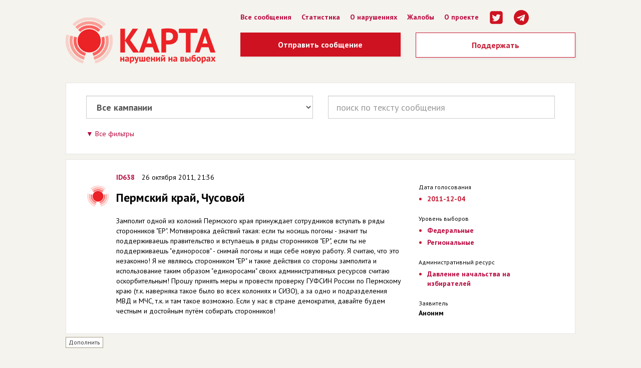

--- FILE ---
content_type: text/html; charset=utf-8
request_url: https://old.kartanarusheniy.org/2011-12-04/m/638
body_size: 11724
content:
<!DOCTYPE html>
<html lang="ru">
  <head>
    <title> Сообщение ID638 —  Карта нарушений на выборах</title>
    <meta content="Пермский край
Замполит одной из колоний Пермского края принуждает сотрудников вступать в ряды сторонников &quot;ЕР&quot;. Мотивировка действий такая: если ты носишь погоны - значит ты поддерживаешь правительство и вступаешь в ряды сторонников &quot;ЕР&quot;, если ты не поддерживаешь &quot;единоросов&quot; - снимай погоны и ищи себе новую р...
Выборы депутатов ГД РФ" name="description" />
    <link href="https://old.kartanarusheniy.org/v5/assets/favicon-2659228269b859e1eb42206a52208e2c928eda433f2f7e913ccffe16f351ed8b.ico" rel="shortcut icon" type="image/x-icon"></link>
  <link rel="stylesheet" media="all" href="/v5/assets/application-5fbe58a0ef9ef2cc9a1071e915de7474cb2ef7fd1d3115045cc5467453e5bf73.css" />
  <script src="/v5/assets/application-863539fb43e51741e262100b4e2289aebe63d58153b18abe269eabbdcc72531e.js"></script>
  <meta content="width=device-width, initial-scale=1.0" name="viewport" />
  <meta content="Карта нарушений на выборах" property="og:title" />
  <meta content="Пермский край
Замполит одной из колоний Пермского края принуждает сотрудников вступать в ряды сторонников &quot;ЕР&quot;. Мотивировка действий такая: если ты носишь погоны - значит ты поддерживаешь правительство и вступаешь в ряды сторонников &quot;ЕР&quot;, если ты не поддерживаешь &quot;единоросов&quot; - снимай погоны и ищи себе новую р...
Выборы депутатов ГД РФ" property="og:description" />
  <meta content="website" property="og:type" />
  <meta content="https://old.kartanarusheniy.org/v5/assets/share-kn-2017-3d48307c830a9142fe528b5b4b0c6049bac50fcd12fedd9ad4983a73d09abbf3.jpg" property="og:image" />
  <meta content="Проект движения «Голос»" property="og:site_name" />
  <meta content="1080872870" property="fb:admins" />
  <meta content="summary_large_image" name="twitter:card" />
  <meta content="@kartanarusheniy" name="twitter:site" />
  <meta content="@kartanarusheniy" name="twitter:creator" />
  <meta content="Карта нарушений на выборах" name="twitter:title" />
  <meta content="Пермский край
Замполит одной из колоний Пермского края принуждает сотрудников вступать в ряды сторонников &quot;ЕР&quot;. Мотивировка действий такая: если ты носишь погоны - значит ты поддерживаешь правительство и вступаешь в ряды сторонников &quot;ЕР&quot;, если ты не поддерживаешь &quot;единоросов&quot; - снимай погоны и ищи себе новую р...
Выборы депутатов ГД РФ" name="twitter:description" />
  <script>
    WebFontConfig = {google: { families: [ 'PT+Sans:400,700,400italic:latin,cyrillic' ] }};
        (function() {
        var wf = document.createElement('script');
        wf.src = ('https:' == document.location.protocol ? 'https' : 'http') +
        '://ajax.googleapis.com/ajax/libs/webfont/1/webfont.js';
        wf.type = 'text/javascript';
        wf.async = 'true';
        var s = document.getElementsByTagName('script')[0];
        s.parentNode.insertBefore(wf, s);
        })();
  </script>
  <script src="https://cdnjs.cloudflare.com/ajax/libs/selectize.js/0.13.3/js/standalone/selectize.min.js" integrity="sha512-pF+DNRwavWMukUv/LyzDyDMn8U2uvqYQdJN0Zvilr6DDo/56xPDZdDoyPDYZRSL4aOKO/FGKXTpzDyQJ8je8Qw==" crossorigin="anonymous"></script>
  <link rel="stylesheet" href="https://cdnjs.cloudflare.com/ajax/libs/selectize.js/0.13.3/css/selectize.bootstrap3.min.css" integrity="sha512-MNbWZRRuTPBahfBZBeihNr9vTJJnggW3yw+/wC3Ev1w6Z8ioesQYMS1MtlHgjSOEKBpIlx43GeyLM2QGSIzBDg==" crossorigin="anonymous" />
</head>
<body>
  <div class="container">
    <div class="row header">
      <div class="col-md-4 header__logo"><a href="/"><img src="/v5/assets/v2016/kn-logo-v2-93691919adf3cf495884b7334c0d19c51bc21f6053db7e1b3d8244ee75463b8d.png" alt="Kn logo v2" /></a></div>
      <div class="col-md-8">
        <ul class="header__menu">
          <li><a href="/2011-12-04/list">Все сообщения</a></li>
          <li><a href="/2011-12-04/stat">Статистика</a></li>
          <li><a href="/page/info">О нарушениях</a></li>
          <li><a href="/page/claim">Жалобы</a></li>
          <li><a href="/page/about">О проекте</a></li>
          <li><a href="https://twitter.com/kartanarusheniy"><i class="icon-lg ic icons-twitter-square"></i></a></li>
          <li><a href="https://t.me/kartanarusheniy"><i class="icon-lg ic icons-telegram"></i></a></li>
        </ul>
        <div class="header__btns">
          <div class="row">
            <div class="col-md-6">
              <a href="/2011-12-04/m/new" class="header__btn">Отправить сообщение</a>
            </div>
            <div class="col-md-6">
              <a href="http://www.golosinfo.org/ru/donate" class="btn btn-lg kn__btn--default kn__btn--fluid">Поддержать</a>
            </div>
          </div>
          <div class="header__info">
            
            <!-- <div class="header__info--phone">
  Горячая линия <span style="font-size: 24px;">8 800 500-54-62</span>
</div>
Режим работы (мск):<br /> 
5–8 сентября с 11:00 до 19:00; 
9–10 сентября с 7:00 до 22:00; 
11 сентября с 7:00 -->
          </div>
          <div class="header__share"></div>
        </div>
      </div>
    </div>


    <div class="kn__b">
  <div class="row">
    <div class="col-md-6">
      <div class="form-group form-group-lg">
        <select name="story" id="select_story" class="form-control"><option value="list_all">Все кампании</option>
<option value="2025-09-14">14 сентября 2025 | 1 сообщение о возможных нарушениях</option>
<option value="2024-09-08">8 сентября 2024 | 657 сообщений о возможных нарушениях</option>
<option value="2024-03-17">17 марта 2024 | 1876 сообщений о возможных нарушениях</option>
<option value="2023-12-10">10 декабря 2023 | 4 сообщения о возможных нарушениях</option>
<option value="2023-09-10">10 сентября 2023 | 1122 сообщения о возможных нарушениях</option>
<option value="2023-04-09">9 апреля 2023 | 22 сообщения о возможных нарушениях</option>
<option value="2023-03-12">12 марта 2023 | 9 сообщений о возможных нарушениях</option>
<option value="2022-09-11">11 сентября 2022 | 1846 сообщений о возможных нарушениях</option>
<option value="2022-06-26">26 июня 2022 | 4 сообщения о возможных нарушениях</option>
<option value="2022-05-29">29 мая 2022 | 7 сообщений о возможных нарушениях</option>
<option value="2022-05-22">22 мая 2022 | 6 сообщений о возможных нарушениях</option>
<option value="2022-04-24">24 апреля 2022 | 1 сообщение о возможных нарушениях</option>
<option value="2022-04-10">10 апреля 2022 | 6 сообщений о возможных нарушениях</option>
<option value="2022-03-27">27 марта 2022 | 2 сообщения о возможных нарушениях</option>
<option value="2021-12-12">12 декабря 2021 | 1 сообщение о возможных нарушениях</option>
<option value="2021-09-19">19 сентября 2021 | 5849 сообщений о возможных нарушениях</option>
<option value="2021-08-22">22 августа 2021 | 1 сообщение о возможных нарушениях</option>
<option value="2021-07-04">4 июля 2021 | 2 сообщения о возможных нарушениях</option>
<option value="2021-05-16">16 мая 2021 | 14 сообщений о возможных нарушениях</option>
<option value="2021-04-25">25 апреля 2021 | 5 сообщений о возможных нарушениях</option>
<option value="2021-04-18">18 апреля 2021 | 6 сообщений о возможных нарушениях</option>
<option value="2021-04-11">11 апреля 2021 | 9 сообщений о возможных нарушениях</option>
<option value="2021-04-04">4 апреля 2021 | 42 сообщения о возможных нарушениях</option>
<option value="2021-03-21">21 марта 2021 | 9 сообщений о возможных нарушениях</option>
<option value="2021-02-28">28 февраля 2021 | 7 сообщений о возможных нарушениях</option>
<option value="2021-01-24">24 января 2021 | 13 сообщений о возможных нарушениях</option>
<option value="2021-01-17">17 января 2021 | 2 сообщения о возможных нарушениях</option>
<option value="2020-12-20">20 декабря 2020 | 6 сообщений о возможных нарушениях</option>
<option value="2020-12-06">6 декабря 2020 | 8 сообщений о возможных нарушениях</option>
<option value="2020-11-22">22 ноября 2020 | 6 сообщений о возможных нарушениях</option>
<option value="2020-11-01">1 ноября 2020 | 16 сообщений о возможных нарушениях</option>
<option value="2020-10-04">4 октября 2020 | 17 сообщений о возможных нарушениях</option>
<option value="2020-09-13">13 сентября 2020 | 1785 сообщений о возможных нарушениях</option>
<option value="2020-07-12">12 июля 2020 | 2 сообщения о возможных нарушениях</option>
<option value="2020-07-01">1 июля 2020 | 2212 сообщений о возможных нарушениях</option>
<option value="2020-04-26">26 апреля 2020 | 1 сообщение о возможных нарушениях</option>
<option value="2020-03-15">15 марта 2020 | 4 сообщения о возможных нарушениях</option>
<option value="2020-03-01">1 марта 2020 | 12 сообщений о возможных нарушениях</option>
<option value="2020-02-02">2 февраля 2020 | 4 сообщения о возможных нарушениях</option>
<option value="2020-01-26">26 января 2020 | 4 сообщения о возможных нарушениях</option>
<option value="2019-12-22">22 декабря 2019 | 46 сообщений о возможных нарушениях</option>
<option value="2019-12-15">15 декабря 2019 | 8 сообщений о возможных нарушениях</option>
<option value="2019-12-08">8 декабря 2019 | 10 сообщений о возможных нарушениях</option>
<option value="2019-11-24">24 ноября 2019 | 10 сообщений о возможных нарушениях</option>
<option value="2019-10-27">27 октября 2019 | 5 сообщений о возможных нарушениях</option>
<option value="2019-10-20">20 октября 2019 | 10 сообщений о возможных нарушениях</option>
<option value="2019-09-08">8 сентября 2019 | 2157 сообщений о возможных нарушениях</option>
<option value="2019-06-30">30 июня 2019 | 12 сообщений о возможных нарушениях</option>
<option value="2019-06-16">16 июня 2019 | 5 сообщений о возможных нарушениях</option>
<option value="2019-06-02">2 июня 2019 | 4 сообщения о возможных нарушениях</option>
<option value="2019-05-26">26 мая 2019 | 11 сообщений о возможных нарушениях</option>
<option value="2019-04-21">21 апреля 2019 | 59 сообщений о возможных нарушениях</option>
<option value="2019-04-14">14 апреля 2019 | 83 сообщения о возможных нарушениях</option>
<option value="2019-04-07">7 апреля 2019 | 11 сообщений о возможных нарушениях</option>
<option value="2019-03-24">24 марта 2019 | 2 сообщения о возможных нарушениях</option>
<option value="2019-03-17">17 марта 2019 | 8 сообщений о возможных нарушениях</option>
<option value="2019-03-03">3 марта 2019 | 3 сообщения о возможных нарушениях</option>
<option value="2019-02-17">17 февраля 2019 | 24 сообщения о возможных нарушениях</option>
<option value="2019-02-10">10 февраля 2019 | 1 сообщение о возможных нарушениях</option>
<option value="2019-01-27">27 января 2019 | 2 сообщения о возможных нарушениях</option>
<option value="2018-12-23">23 декабря 2018 | 6 сообщений о возможных нарушениях</option>
<option value="2018-12-16">16 декабря 2018 | 11 сообщений о возможных нарушениях</option>
<option value="2018-12-02">2 декабря 2018 | 10 сообщений о возможных нарушениях</option>
<option value="2018-11-25">25 ноября 2018 | 22 сообщения о возможных нарушениях</option>
<option value="2018-11-18">18 ноября 2018 | 20 сообщений о возможных нарушениях</option>
<option value="2018-11-11">11 ноября 2018 | 22 сообщения о возможных нарушениях</option>
<option value="2018-10-14">14 октября 2018 | 5 сообщений о возможных нарушениях</option>
<option value="2018-09-30">30 сентября 2018 | 5 сообщений о возможных нарушениях</option>
<option value="2018-09-23">23 сентября 2018 | 134 сообщения о возможных нарушениях</option>
<option value="2018-09-16">16 сентября 2018 | 9 сообщений о возможных нарушениях</option>
<option value="2018-09-09">9 сентября 2018 | 937 сообщений о возможных нарушениях</option>
<option value="2018-09-02">2 сентября 2018 | 4 сообщения о возможных нарушениях</option>
<option value="2018-07-29">29 июля 2018 | 4 сообщения о возможных нарушениях</option>
<option value="2018-06-24">24 июня 2018 | 1 сообщение о возможных нарушениях</option>
<option value="2018-06-03">3 июня 2018 | 3 сообщения о возможных нарушениях</option>
<option value="2018-05-13">13 мая 2018 | 2 сообщения о возможных нарушениях</option>
<option value="2018-04-29">29 апреля 2018 | 8 сообщений о возможных нарушениях</option>
<option value="2018-04-22">22 апреля 2018 | 6 сообщений о возможных нарушениях</option>
<option value="2018-04-15">15 апреля 2018 | 6 сообщений о возможных нарушениях</option>
<option value="2018-04-01">1 апреля 2018 | 1 сообщение о возможных нарушениях</option>
<option value="2018-03-18">18 марта 2018 | 3253 сообщения о возможных нарушениях</option>
<option value="2018-02-11">11 февраля 2018 | 5 сообщений о возможных нарушениях</option>
<option value="2017-12-17">17 декабря 2017 | 13 сообщений о возможных нарушениях</option>
<option value="2017-12-03">3 декабря 2017 | 5 сообщений о возможных нарушениях</option>
<option value="2017-11-19">19 ноября 2017 | 34 сообщения о возможных нарушениях</option>
<option value="2017-11-12">12 ноября 2017 | 5 сообщений о возможных нарушениях</option>
<option value="2017-10-29">29 октября 2017 | 6 сообщений о возможных нарушениях</option>
<option value="2017-09-10">10 сентября 2017 | 1738 сообщений о возможных нарушениях</option>
<option value="2017-08-27">27 августа 2017 | 14 сообщений о возможных нарушениях</option>
<option value="2017-08-20">20 августа 2017 | 3 сообщения о возможных нарушениях</option>
<option value="2017-07-16">16 июля 2017 | 17 сообщений о возможных нарушениях</option>
<option value="2017-07-02">2 июля 2017 | 9 сообщений о возможных нарушениях</option>
<option value="2017-05-21">21 мая 2017 | 6 сообщений о возможных нарушениях</option>
<option value="2017-04-23">23 апреля 2017 | 2 сообщения о возможных нарушениях</option>
<option value="2017-04-09">9 апреля 2017 | 8 сообщений о возможных нарушениях</option>
<option value="2017-03-26">26 марта 2017 | 18 сообщений о возможных нарушениях</option>
<option value="2017-03-19">19 марта 2017 | 26 сообщений о возможных нарушениях</option>
<option value="2017-03-12">12 марта 2017 | 6 сообщений о возможных нарушениях</option>
<option value="2017-03-05">5 марта 2017 | 9 сообщений о возможных нарушениях</option>
<option value="2017-02-12">12 февраля 2017 | 1 сообщение о возможных нарушениях</option>
<option value="2016-12-25">25 декабря 2016 | 7 сообщений о возможных нарушениях</option>
<option value="2016-12-18">18 декабря 2016 | 3 сообщения о возможных нарушениях</option>
<option value="2016-12-11">11 декабря 2016 | 2 сообщения о возможных нарушениях</option>
<option value="2016-12-04">4 декабря 2016 | 9 сообщений о возможных нарушениях</option>
<option value="2016-11-27">27 ноября 2016 | 5 сообщений о возможных нарушениях</option>
<option value="2016-11-20">20 ноября 2016 | 17 сообщений о возможных нарушениях</option>
<option value="2016-11-06">6 ноября 2016 | 6 сообщений о возможных нарушениях</option>
<option value="2016-10-23">23 октября 2016 | 5 сообщений о возможных нарушениях</option>
<option value="2016-10-16">16 октября 2016 | 1 сообщение о возможных нарушениях</option>
<option value="2016-09-18">18 сентября 2016 | 3767 сообщений о возможных нарушениях</option>
<option value="2016-07-03">3 июля 2016 | 36 сообщений о возможных нарушениях</option>
<option value="2016-05-29">29 мая 2016 | 1 сообщение о возможных нарушениях</option>
<option value="2016-04-24">24 апреля 2016 | 29 сообщений о возможных нарушениях</option>
<option value="2016-04-10">10 апреля 2016 | 10 сообщений о возможных нарушениях</option>
<option value="2016-04-03">3 апреля 2016 | 4 сообщения о возможных нарушениях</option>
<option value="2016-03-27">27 марта 2016 | 28 сообщений о возможных нарушениях</option>
<option value="2016-03-20">20 марта 2016 | 26 сообщений о возможных нарушениях</option>
<option value="2016-03-13">13 марта 2016 | 6 сообщений о возможных нарушениях</option>
<option value="2016-02-14">14 февраля 2016 | 11 сообщений о возможных нарушениях</option>
<option value="2016-02-07">7 февраля 2016 | 15 сообщений о возможных нарушениях</option>
<option value="2016-01-31">31 января 2016 | 1 сообщение о возможных нарушениях</option>
<option value="2015-12-27">27 декабря 2015 | 10 сообщений о возможных нарушениях</option>
<option value="2015-12-20">20 декабря 2015 | 9 сообщений о возможных нарушениях</option>
<option value="2015-12-13">13 декабря 2015 | 2 сообщения о возможных нарушениях</option>
<option value="2015-12-06">6 декабря 2015 | 50 сообщений о возможных нарушениях</option>
<option value="2015-11-22">22 ноября 2015 | 3 сообщения о возможных нарушениях</option>
<option value="2015-10-04">4 октября 2015 | 6 сообщений о возможных нарушениях</option>
<option value="2015-09-27">27 сентября 2015 | 63 сообщения о возможных нарушениях</option>
<option value="2015-09-13">13 сентября 2015 | 1832 сообщения о возможных нарушениях</option>
<option value="2015-07-19">19 июля 2015 | 2 сообщения о возможных нарушениях</option>
<option value="2015-07-05">5 июля 2015 | 5 сообщений о возможных нарушениях</option>
<option value="2015-06-21">21 июня 2015 | 3 сообщения о возможных нарушениях</option>
<option value="2015-06-14">14 июня 2015 | 6 сообщений о возможных нарушениях</option>
<option value="2015-06-07">7 июня 2015 | 3 сообщения о возможных нарушениях</option>
<option value="2015-05-24">24 мая 2015 | 59 сообщений о возможных нарушениях</option>
<option value="2015-05-17">17 мая 2015 | 8 сообщений о возможных нарушениях</option>
<option value="2015-04-26">26 апреля 2015 | 119 сообщений о возможных нарушениях</option>
<option value="2015-04-05">5 апреля 2015 | 25 сообщений о возможных нарушениях</option>
<option value="2015-03-22">22 марта 2015 | 21 сообщение о возможных нарушениях</option>
<option value="2015-03-15">15 марта 2015 | 14 сообщений о возможных нарушениях</option>
<option value="2015-02-08">8 февраля 2015 | 11 сообщений о возможных нарушениях</option>
<option value="2015-02-01">1 февраля 2015 | 1 сообщение о возможных нарушениях</option>
<option value="2015-01-25">25 января 2015 | 4 сообщения о возможных нарушениях</option>
<option value="2015-01-18">18 января 2015 | 9 сообщений о возможных нарушениях</option>
<option value="2014-12-21">21 декабря 2014 | 5 сообщений о возможных нарушениях</option>
<option value="2014-12-14">14 декабря 2014 | 3 сообщения о возможных нарушениях</option>
<option value="2014-12-07">7 декабря 2014 | 15 сообщений о возможных нарушениях</option>
<option value="2014-11-16">16 ноября 2014 | 10 сообщений о возможных нарушениях</option>
<option value="2014-10-26">26 октября 2014 | 9 сообщений о возможных нарушениях</option>
<option value="2014-10-19">19 октября 2014 | 4 сообщения о возможных нарушениях</option>
<option value="2014-10-05">5 октября 2014 | 4 сообщения о возможных нарушениях</option>
<option value="2014-09-14">14 сентября 2014 | 901 сообщение о возможных нарушениях</option>
<option value="2014-08-24">24 августа 2014 | 12 сообщений о возможных нарушениях</option>
<option value="2014-08-03">3 августа 2014 | 40 сообщений о возможных нарушениях</option>
<option value="2014-07-13">13 июля 2014 | 5 сообщений о возможных нарушениях</option>
<option value="2014-07-06">6 июля 2014 | 20 сообщений о возможных нарушениях</option>
<option value="2014-06-29">29 июня 2014 | 9 сообщений о возможных нарушениях</option>
<option value="2014-06-22">22 июня 2014 | 2 сообщения о возможных нарушениях</option>
<option value="2014-06-08">8 июня 2014 | 7 сообщений о возможных нарушениях</option>
<option value="2014-05-18">18 мая 2014 | 26 сообщений о возможных нарушениях</option>
<option value="2014-04-27">27 апреля 2014 | 70 сообщений о возможных нарушениях</option>
<option value="2014-04-20">20 апреля 2014 | 4 сообщения о возможных нарушениях</option>
<option value="2014-04-13">13 апреля 2014 | 9 сообщений о возможных нарушениях</option>
<option value="2014-04-06">6 апреля 2014 | 47 сообщений о возможных нарушениях</option>
<option value="2014-03-23">23 марта 2014 | 11 сообщений о возможных нарушениях</option>
<option value="2014-03-16">16 марта 2014 | 8 сообщений о возможных нарушениях</option>
<option value="2014-03-02">2 марта 2014 | 7 сообщений о возможных нарушениях</option>
<option value="2014-02-16">16 февраля 2014 | 67 сообщений о возможных нарушениях</option>
<option value="2014-02-09">9 февраля 2014 | 2 сообщения о возможных нарушениях</option>
<option value="2014-01-26">26 января 2014 | 28 сообщений о возможных нарушениях</option>
<option value="2013-12-22">22 декабря 2013 | 48 сообщений о возможных нарушениях</option>
<option value="2013-12-01">1 декабря 2013 | 43 сообщения о возможных нарушениях</option>
<option value="2013-10-13">13 октября 2013 | 8 сообщений о возможных нарушениях</option>
<option value="2013-09-08">8 сентября 2013 | 747 сообщений о возможных нарушениях</option>
<option value="2013-08-18">18 августа 2013 | 18 сообщений о возможных нарушениях</option>
<option value="2013-06-23">23 июня 2013 | 9 сообщений о возможных нарушениях</option>
<option value="2013-05-19">19 мая 2013 | 4 сообщения о возможных нарушениях</option>
<option value="2013-04-28">28 апреля 2013 | 2 сообщения о возможных нарушениях</option>
<option value="2013-04-21">21 апреля 2013 | 7 сообщений о возможных нарушениях</option>
<option value="2013-04-14">14 апреля 2013 | 5 сообщений о возможных нарушениях</option>
<option value="2013-03-31">31 марта 2013 | 76 сообщений о возможных нарушениях</option>
<option value="2013-03-24">24 марта 2013 | 97 сообщений о возможных нарушениях</option>
<option value="2013-03-17">17 марта 2013 | 15 сообщений о возможных нарушениях</option>
<option value="2013-03-10">10 марта 2013 | 114 сообщений о возможных нарушениях</option>
<option value="2013-03-03">3 марта 2013 | 15 сообщений о возможных нарушениях</option>
<option value="2013-02-10">10 февраля 2013 | 17 сообщений о возможных нарушениях</option>
<option value="2013-01-27">27 января 2013 | 45 сообщений о возможных нарушениях</option>
<option value="2013-01-20">20 января 2013 | 31 сообщение о возможных нарушениях</option>
<option value="2012-12-16">16 декабря 2012 | 6 сообщений о возможных нарушениях</option>
<option value="2012-11-25">25 ноября 2012 | 16 сообщений о возможных нарушениях</option>
<option value="2012-10-14">14 октября 2012 | 1199 сообщений о возможных нарушениях</option>
<option value="2012-09-09">9 сентября 2012 | 5 сообщений о возможных нарушениях</option>
<option value="2012-08-12">12 августа 2012 | 13 сообщений о возможных нарушениях</option>
<option value="2012-07-29">29 июля 2012 | 6 сообщений о возможных нарушениях</option>
<option value="2012-07-22">22 июля 2012 | 85 сообщений о возможных нарушениях</option>
<option value="2012-06-17">17 июня 2012 | 68 сообщений о возможных нарушениях</option>
<option value="2012-06-10">10 июня 2012 | 27 сообщений о возможных нарушениях</option>
<option value="2012-05-20">20 мая 2012 | 35 сообщений о возможных нарушениях</option>
<option value="2012-04-01">1 апреля 2012 | 70 сообщений о возможных нарушениях</option>
<option value="2012-03-04">4 марта 2012 | 5228 сообщений о возможных нарушениях</option>
<option value="2011-12-04">4 декабря 2011 | 7801 сообщение о возможных нарушениях</option></select>
      </div>
    </div>
    <div class="col-md-6">
      <div class="form-group form-group-lg">
        <form id="message_search_mini" class="message_search" action="/s" accept-charset="UTF-8" method="post"><input name="utf8" type="hidden" value="&#x2713;" /><input type="hidden" name="authenticity_token" value="XFfHwQCc7MsPYOQTRZb0Ot63Du4DNaAelNI8RfUFzcwldTYuj8dw7NDaRgsJzo9K2S/OgmH0rpe8lozdI5PKHw==" />
          <input type="hidden" name="q[story_id_eq]" id="q_story_id_eq" />
          <input class="form-control" placeholder="поиск по тексту сообщения" type="text" name="q[description_or_reaction_cont]" id="q_description_or_reaction_cont" />
</form>      </div>
    </div>
  </div>
  <div class="kn__filter">
    <a href="javascript:void(0)" class="kn__toggle--switch">Все фильтры</a>
    
    <form class="kn__toggle--block hidden" id="message_search" action="/s" accept-charset="UTF-8" method="post"><input name="utf8" type="hidden" value="&#x2713;" /><input type="hidden" name="authenticity_token" value="BF/kyEMk45sfj3Puv4lemZjuIhfCqyzmiiRQdYWXlMJ9fRUnzH9/vMA10fbz0SXpn3bie6BqIm+iYODtUwGTEQ==" />
      <input type="hidden" name="q[id_in]" id="q_id_in" />
      <input type="hidden" name="q[story_id_eq]" id="q_story_id_eq" />
      <div class="row">
        <div class="col-xs-12">
        </div>
      </div>
      <div class="row">
        <div class="col-lg-4">
          <div class="form-group">
            <label for="">Регион</label>
            <select id="message_region_id" class="form-control input-sm" name="q[region_id_eq]"><option value=""></option>
<option data-auto_code="999" value="85">Российская Федерация</option>
<option data-auto_code="77" value="11">город Москва</option>
<option data-auto_code="78" value="12">город Санкт-Петербург</option>
<option data-auto_code="22" value="1">Алтайский край</option>
<option data-auto_code="28" value="2">Амурская область</option>
<option data-auto_code="29" value="3">Архангельская область</option>
<option data-auto_code="30" value="4">Астраханская область</option>
<option data-auto_code="31" value="5">Белгородская область</option>
<option data-auto_code="32" value="6">Брянская область</option>
<option data-auto_code="33" value="7">Владимирская область</option>
<option data-auto_code="34" value="8">Волгоградская область</option>
<option data-auto_code="35" value="9">Вологодская область</option>
<option data-auto_code="36" value="10">Воронежская область</option>
<option data-auto_code="79" value="13">Еврейская автономная область</option>
<option data-auto_code="75" value="14">Забайкальский край</option>
<option data-auto_code="37" value="15">Ивановская область</option>
<option data-auto_code="38" value="17">Иркутская область</option>
<option data-auto_code="7" value="18">Кабардино-Балкарская Республика</option>
<option data-auto_code="39" value="19">Калининградская область</option>
<option data-auto_code="40" value="20">Калужская область</option>
<option data-auto_code="41" value="21">Камчатский край</option>
<option data-auto_code="9" value="22">Карачаево-Черкесская Республика</option>
<option data-auto_code="42" value="23">Кемеровская область</option>
<option data-auto_code="43" value="24">Кировская область</option>
<option data-auto_code="44" value="25">Костромская область</option>
<option data-auto_code="23" value="26">Краснодарский край</option>
<option data-auto_code="24" value="27">Красноярский край</option>
<option data-auto_code="45" value="28">Курганская область</option>
<option data-auto_code="46" value="29">Курская область</option>
<option data-auto_code="47" value="30">Ленинградская область</option>
<option data-auto_code="48" value="31">Липецкая область</option>
<option data-auto_code="49" value="32">Магаданская область</option>
<option data-auto_code="50" value="33">Московская область</option>
<option data-auto_code="51" value="34">Мурманская область</option>
<option data-auto_code="83" value="35">Ненецкий автономный округ</option>
<option data-auto_code="52" value="36">Нижегородская область</option>
<option data-auto_code="53" value="37">Новгородская область</option>
<option data-auto_code="54" value="38">Новосибирская область</option>
<option data-auto_code="55" value="39">Омская область</option>
<option data-auto_code="56" value="40">Оренбургская область</option>
<option data-auto_code="57" value="41">Орловская область</option>
<option data-auto_code="58" value="42">Пензенская область</option>
<option data-auto_code="59" value="43">Пермский край</option>
<option data-auto_code="25" value="44">Приморский край</option>
<option data-auto_code="60" value="45">Псковская область</option>
<option data-auto_code="1" value="46">Республика Адыгея (Адыгея)</option>
<option data-auto_code="4" value="47">Республика Алтай</option>
<option data-auto_code="2" value="48">Республика Башкортостан</option>
<option data-auto_code="3" value="49">Республика Бурятия</option>
<option data-auto_code="5" value="50">Республика Дагестан</option>
<option data-auto_code="6" value="51">Республика Ингушетия</option>
<option data-auto_code="8" value="52">Республика Калмыкия</option>
<option data-auto_code="10" value="53">Республика Карелия</option>
<option data-auto_code="11" value="54">Республика Коми</option>
<option data-auto_code="12" value="55">Республика Марий Эл</option>
<option data-auto_code="13" value="56">Республика Мордовия</option>
<option data-auto_code="14" value="57">Республика Саха (Якутия)</option>
<option data-auto_code="15" value="58">Республика Северная Осетия-Алания</option>
<option data-auto_code="16" value="59">Республика Татарстан</option>
<option data-auto_code="17" value="60">Республика Тыва</option>
<option data-auto_code="19" value="61">Республика Хакасия</option>
<option data-auto_code="61" value="62">Ростовская область</option>
<option data-auto_code="62" value="63">Рязанская область</option>
<option data-auto_code="63" value="64">Самарская область</option>
<option data-auto_code="64" value="65">Саратовская область</option>
<option data-auto_code="65" value="66">Сахалинская область</option>
<option data-auto_code="66" value="67">Свердловская область</option>
<option data-auto_code="67" value="68">Смоленская область</option>
<option data-auto_code="26" value="69">Ставропольский край</option>
<option data-auto_code="68" value="70">Тамбовская область</option>
<option data-auto_code="69" value="71">Тверская область</option>
<option data-auto_code="70" value="72">Томская область</option>
<option data-auto_code="71" value="73">Тульская область</option>
<option data-auto_code="72" value="74">Тюменская область</option>
<option data-auto_code="18" value="75">Удмуртская Республика</option>
<option data-auto_code="73" value="76">Ульяновская область</option>
<option data-auto_code="27" value="77">Хабаровский край</option>
<option data-auto_code="86" value="78">Ханты-Мансийский автономный округ</option>
<option data-auto_code="74" value="79">Челябинская область</option>
<option data-auto_code="20" value="80">Чеченская Республика</option>
<option data-auto_code="21" value="81">Чувашская Республика - Чувашия</option>
<option data-auto_code="87" value="82">Чукотский автономный округ</option>
<option data-auto_code="89" value="83">Ямало-Ненецкий автономный округ</option>
<option data-auto_code="76" value="84">Ярославская область</option>
<option data-auto_code="99" value="16">Зарубежные участки и иные территории</option></select>
          </div>
        </div>
        <div class="col-lg-4">
          <div class="form-group">
            <label for="">Сообщения, присланные</label>
            <table>
              <tr>
                <td>
                  <div class="datepicker-select input-group date" data-date-format='yyyy-mm-dd'>
                    <input placeholder="с" class="form-control input-sm" type="text" name="q[created_at_gteq]" id="q_created_at_gteq" />
                    <span class="input-group-addon">
                      <i class="glyphicon glyphicon-th"></i>
                    </span>
                  </div>
                </td>
                <td>
                  <div class="datepicker-select input-group date" data-date-format='yyyy-mm-dd'>
                    <input placeholder="по" class="form-control input-sm" type="text" name="q[created_at_lteq]" id="q_created_at_lteq" />
                    <span class="input-group-addon">
                      <i class="glyphicon glyphicon-th"></i>
                    </span>
                  </div>
                </td>
              </tr>
            </table>

          </div>
        </div>
        <div class="col-lg-4">
          <div class="form-group">
            <label for="">Прикрепленные файлы</label>
            <div class="form-group">
              <label class="checkbox-inline">
                <input type="checkbox" name="q[assets_kind_in][]" id="q_assets_kind_in_" value="video" /> 
                Видео
              </label>
              <label class="checkbox-inline">
                <input type="checkbox" name="q[assets_kind_in][]" id="q_assets_kind_in_" value="document" /> 
                Фото
              </label>
              <label class="checkbox-inline">
                <input type="checkbox" name="q[assets_kind_in][]" id="q_assets_kind_in_" value="image" /> 
                Документ
              </label>
            </div>
          </div>
        </div>
      </div>
      <div class="row">
        <div class="col-xs-6">
          <div class="form-group">
            <label for="">ТИК</label>
            <select id="message_wuiki_tik_select" class="form-control input-sm" placeholder=" -- " name="q[wuiki_tik_id_eq]"><option value=""> -- </option>
</select>
            <input type="hidden" name="message_wuiki_tik_id" id="message_wuiki_tik_id" />
          </div>
        </div>
        <div class="col-xs-6">
          <div class="form-group">
            <label for="">№ УИК</label>
            <input class="form-control input-sm" type="text" name="q[uik_eq]" id="q_uik_eq" />
          </div>
        </div>
      </div>
        <div class="" style="font-weight:bold; margin: 10px 0 0 0">Уровень выборов</div>
          <div class="row">
              <div class="col-md-4">
                <label class="checkbox-inline">
                  <input type="checkbox" name="q[tags_id_in][]" id="q_tags_id_in_" value="1" /> 
                  Федеральные
                </label>
              </div>
              <div class="col-md-4">
                <label class="checkbox-inline">
                  <input type="checkbox" name="q[tags_id_in][]" id="q_tags_id_in_" value="2" /> 
                  Региональные
                </label>
              </div>
              <div class="col-md-4">
                <label class="checkbox-inline">
                  <input type="checkbox" name="q[tags_id_in][]" id="q_tags_id_in_" value="3" /> 
                  Местные
                </label>
              </div>
          </div>
        <div class="" style="font-weight:bold; margin: 10px 0 0 0">Жалобы</div>
          <div class="row">
              <div class="col-md-4">
                <label class="checkbox-inline">
                  <input type="checkbox" name="q[tags_id_in][]" id="q_tags_id_in_" value="4" /> 
                  Подана жалоба
                </label>
              </div>
              <div class="col-md-4">
                <label class="checkbox-inline">
                  <input type="checkbox" name="q[tags_id_in][]" id="q_tags_id_in_" value="5" /> 
                  Получена официальная реакция
                </label>
              </div>
              <div class="col-md-4">
                <label class="checkbox-inline">
                  <input type="checkbox" name="q[tags_id_in][]" id="q_tags_id_in_" value="83" /> 
                  Особое мнение
                </label>
              </div>
          </div>
        <div class="" style="font-weight:bold; margin: 10px 0 0 0">Административный ресурс</div>
          <div class="row">
              <div class="col-md-4">
                <label class="checkbox-inline">
                  <input type="checkbox" name="q[tags_id_in][]" id="q_tags_id_in_" value="9" /> 
                  Воздействие правоохранительных органов
                </label>
              </div>
              <div class="col-md-4">
                <label class="checkbox-inline">
                  <input type="checkbox" name="q[tags_id_in][]" id="q_tags_id_in_" value="10" /> 
                  Давление начальства на избирателей
                </label>
              </div>
              <div class="col-md-4">
                <label class="checkbox-inline">
                  <input type="checkbox" name="q[tags_id_in][]" id="q_tags_id_in_" value="26" /> 
                  Использование бюджетных ресурсов
                </label>
              </div>
          </div>
          <div class="row">
              <div class="col-md-4">
                <label class="checkbox-inline">
                  <input type="checkbox" name="q[tags_id_in][]" id="q_tags_id_in_" value="8" /> 
                  Использование возможностей власти для создания преимуществ
                </label>
              </div>
          </div>
        <div class="" style="font-weight:bold; margin: 10px 0 0 0">Нарушения во время избирательной кампании</div>
          <div class="row">
              <div class="col-md-4">
                <label class="checkbox-inline">
                  <input type="checkbox" name="q[tags_id_in][]" id="q_tags_id_in_" value="13" /> 
                  Иные нарушения
                </label>
              </div>
              <div class="col-md-4">
                <label class="checkbox-inline">
                  <input type="checkbox" name="q[tags_id_in][]" id="q_tags_id_in_" value="7" /> 
                  Нарушение правил агитации в СМИ
                </label>
              </div>
              <div class="col-md-4">
                <label class="checkbox-inline">
                  <input type="checkbox" name="q[tags_id_in][]" id="q_tags_id_in_" value="6" /> 
                  Нарушение правил уличной и наружной агитации
                </label>
              </div>
          </div>
          <div class="row">
              <div class="col-md-4">
                <label class="checkbox-inline">
                  <input type="checkbox" name="q[tags_id_in][]" id="q_tags_id_in_" value="12" /> 
                  Нарушение прав кандидатов
                </label>
              </div>
              <div class="col-md-4">
                <label class="checkbox-inline">
                  <input type="checkbox" name="q[tags_id_in][]" id="q_tags_id_in_" value="23" /> 
                  Нарушение прав наблюдателей, членов комиссии, СМИ
                </label>
              </div>
              <div class="col-md-4">
                <label class="checkbox-inline">
                  <input type="checkbox" name="q[tags_id_in][]" id="q_tags_id_in_" value="25" /> 
                  Нарушение при сборе подписей
                </label>
              </div>
          </div>
          <div class="row">
              <div class="col-md-4">
                <label class="checkbox-inline">
                  <input type="checkbox" name="q[tags_id_in][]" id="q_tags_id_in_" value="22" /> 
                  Нарушения при досрочном голосовании
                </label>
              </div>
              <div class="col-md-4">
                <label class="checkbox-inline">
                  <input type="checkbox" name="q[tags_id_in][]" id="q_tags_id_in_" value="11" /> 
                  Подкуп избирателей
                </label>
              </div>
          </div>
        <div class="" style="font-weight:bold; margin: 10px 0 0 0">Нарушения в день голосования</div>
          <div class="row">
              <div class="col-md-4">
                <label class="checkbox-inline">
                  <input type="checkbox" name="q[tags_id_in][]" id="q_tags_id_in_" value="21" /> 
                  Иные нарушения в день голосования
                </label>
              </div>
              <div class="col-md-4">
                <label class="checkbox-inline">
                  <input type="checkbox" name="q[tags_id_in][]" id="q_tags_id_in_" value="14" /> 
                  Нарушение в оформлении участка
                </label>
              </div>
              <div class="col-md-4">
                <label class="checkbox-inline">
                  <input type="checkbox" name="q[tags_id_in][]" id="q_tags_id_in_" value="17" /> 
                  Нарушение правил подведения итогов выборов, искажение результатов
                </label>
              </div>
          </div>
          <div class="row">
              <div class="col-md-4">
                <label class="checkbox-inline">
                  <input type="checkbox" name="q[tags_id_in][]" id="q_tags_id_in_" value="20" /> 
                  Нарушение прав наблюдателей, членов комиссии, представителей СМИ
                </label>
              </div>
              <div class="col-md-4">
                <label class="checkbox-inline">
                  <input type="checkbox" name="q[tags_id_in][]" id="q_tags_id_in_" value="16" /> 
                  Нарушения при голосовании по открепительным, «на дому», незаконное голосование
                </label>
              </div>
              <div class="col-md-4">
                <label class="checkbox-inline">
                  <input type="checkbox" name="q[tags_id_in][]" id="q_tags_id_in_" value="18" /> 
                  Невключение в списки избирателей, непредоставление права голоса
                </label>
              </div>
          </div>
          <div class="row">
              <div class="col-md-4">
                <label class="checkbox-inline">
                  <input type="checkbox" name="q[tags_id_in][]" id="q_tags_id_in_" value="19" /> 
                  Незаконная агитация
                </label>
              </div>
              <div class="col-md-4">
                <label class="checkbox-inline">
                  <input type="checkbox" name="q[tags_id_in][]" id="q_tags_id_in_" value="15" /> 
                  Принуждение избирателей, нарушение тайны голосования
                </label>
              </div>
          </div>
      <div class="row">
        <div class="col-xs-12">
          <div class="text-center">
            <input type="submit" name="show" value="Показать сообщения" class="btn btn-lg kn__btn--default" />
            <input type="submit" name="stat" value="Показать статистику" class="btn btn-lg kn__btn--default" />
          </div>
        </div>
      </div>
</form>  </div>
</div>
<div class="kn__b kn__b--msg">
  <div class="row">
    <div class="col-lg-8">
      <div class="kn__msg-id">
        <a class="kn__msg-link" href="/2011-12-04/m/638">ID638</a>
        <span class="kn__msg-date">26 октября 2011, 21:36</span>
      </div>
      <div class="kn__msg-region">Пермский край, Чусовой</div>
      <div class="kn__msg-text kn__msg-text--collapsed"><p>Замполит одной из колоний Пермского края принуждает сотрудников вступать в ряды сторонников "ЕР". Мотивировка действий такая: если ты носишь погоны - значит ты поддерживаешь правительство и вступаешь в ряды сторонников "ЕР", если ты не поддерживаешь "единоросов" - снимай погоны и ищи себе новую работу. Я считаю, что это незаконно! Я не являюсь сторонником "ЕР" и такие действия со стороны замполита и использование таким образом "единоросами" своих административных ресурсов считаю оскорбительным! Прошу принять меры и провести проверку ГУФСИН России по Пермскому краю (т.к. наверняка такое было во всех колониях и СИЗО), а за одно и подразделения МВД и МЧС, т.к. и там такое возможно. Если у нас в стране демократия, давайте будем честным и достойным путём собирать сторонников!</p></div>
    </div>
    <div class="col-lg-4">
      <div class="kn__msg-tags">
        <div class="kn__msg-tags--group">Дата голосования</div>
        <ul>
          <li class="kn__msg-tags--name">
            2011-12-04
          </li>
        </ul>
          <div class="kn__msg-tags--group">Уровень выборов</div>
          <ul>
              <li class="kn__msg-tags--name"><a href="/2011-12-04/search?q%5Btags_id_in%5D%5B%5D=1">Федеральные</a></li>
              <li class="kn__msg-tags--name"><a href="/2011-12-04/search?q%5Btags_id_in%5D%5B%5D=2">Региональные</a></li>
          </ul>
          <div class="kn__msg-tags--group">Административный ресурс</div>
          <ul>
              <li class="kn__msg-tags--name"><a href="/2011-12-04/search?q%5Btags_id_in%5D%5B%5D=10">Давление начальства на избирателей</a></li>
          </ul>
        <div class="kn__msg-tags--group">Заявитель</div>
        <div><b>Аноним</b></div>
      </div>
    </div>
  </div>
</div>
<div class='attachments'>
<a class="btn btn-default btn-xs" href="/2011-12-04/m/new?prev_id=638">Дополнить</a>
</div>

  </div>

<div class="kn__footer2">
  <div class="container">
    <div class="kn_logo">
      <img src="/v5/assets/kn_logo_white-7515614fe68c66d1f4c77f37e9bac275935782c908b9336731a6e4f1143fdec2.svg" alt="Kn logo white" />
      <div class="kn__footer2__apps">
        <a href="https://play.google.com/store/apps/details?id=com.golos&utm_source=golosinfo_badge&utm_campaign=golosinfo_badge&pcampaignid=MKT-Other-global-all-co-prtnr-py-PartBadge-Mar2515-1"><img width="120" src="/v5/assets/google_play_white-ec5e80203741eb6d7d87f335b23dad130f90615ef9f1dc9e7d6759d571819f6c.png" alt="Google play white" /></a>
      </div>
      <div class="kn__footer2__apps">
        <a href="https://itunes.apple.com/ru/app/%D0%B3%D0%BE%D0%BB%D0%BE%D1%81-%D0%B7%D0%B0-%D1%87%D0%B5%D1%81%D1%82%D0%BD%D1%8B%D0%B5-%D0%B2%D1%8B%D0%B1%D0%BE%D1%80%D1%8B/id1314820785?ls=1&mt=8"><img width="120" src="/v5/assets/app_store_white-54642f3afc842eae98008e2540d9b69d69ae550f684d7c7e16b811f3c976d3a1.png" alt="App store white" /></a>
      </div>
    </div>
    <table class="kn__footer2__table"><tr>
      <td class="menu">
        <table class="kn__footer2__menu">
          <tr>
            <td>
              <div class="kn__footer2__menu_header">Разделы сайта</div>
              <!--<p>
                <a href="/">Все сообщения</a>
              </p>
              <p>
                <a href="/">Статистика</a>
              </p>-->
              <div class="kn__footer2__menu_item">
                <a href="/page/info">О нарушениях</a>
              </div>
              <div class="kn__footer2__menu_item">
                <a href="/page/claim">Жалобы</a>
              </div>
              <div class="kn__footer2__menu_item">
                <a href="/page/about">О проекте</a>
              </div>
              <div class="kn__footer2__menu_item">
                <a href="http://www.golosinfo.org/ru/donate">Поддержать</a>
              </div>
            </td>
            <td>
              <div class="kn__footer2__menu_header">Трансляция</div>
              <div class="kn__footer2__menu_item">
                <a href="https://t.me/kartanarusheniy">Telegram</a>
              </div>
              <div class="kn__footer2__menu_item">
                <a href="https://twitter.com/kartanarusheniy">Twitter</a>
              </div>
            </td>
          </tr>
        </table>
      </td>
      <td>
        Материалы сайта являются добровольными сообщениями пользователей о возможных нарушениях избирательных стандартов и законодательства, которые публикуются без предварительной проверки в версии пользователей с целью проверки содержащихся в них сведений и принятия мер реагирования со стороны избирательных комиссий, правоохранительных органов, средств массовой информации, политических партий и кандидатов. Материалы сайта не являются результатами опросов общественного мнения, прогнозов результатов выборов и референдумов, иных исследований, связанных с проводимыми выборами и референдумами.
      </td>
    </tr>
    <tr>
      <td class="golos">
        <a href="https://www.golosinfo.org">
          <img src="/v5/assets/golos_logo-9efab507d908e3b57cab2f57e99983a53f2693d6b08770c44f0902864d660bc5.svg" alt="Golos logo" /><br />
          Движение «Голос» № 1 в реестре незарегистрированных общественных объединений, выполняющих функции иностранного агента
        </a>
      </td>
      <td class="golos">
        <p class="kn__footer2__menu_header">
          Подпишитесь на новостную рассылку движения «Голос»
        </p>
        <p>
          Мы будем присылать только важные сообщения, что нельзя пропустить и еженедельно — главное о выборах за прошедшую неделю
        </p>

        <!-- Begin Mailchimp Signup Form -->
        <style type="text/css">
          #mc_embed_signup{background:#fff; clear:left; font:14px Helvetica,Arial,sans-serif; }
          /* Add your own Mailchimp form style overrides in your site stylesheet or in this style block.
            We recommend moving this block and the preceding CSS link to the HEAD of your HTML file. */
        </style>
        <div id="mc_embed_signup">
          <form action="https://golosinfo.us4.list-manage.com/subscribe/post?u=1efb0108bc4d603ea67551343&amp;id=32e13f3510" method="post" id="mc-embedded-subscribe-form" name="mc-embedded-subscribe-form" class="validate" target="_blank" novalidate>
              <div id="mc_embed_signup_scroll">
            
          <div class="mc-field-group">
            <input placeholder="Ваш email" type="email" value="" name="EMAIL" class="required email" id="mce-EMAIL">
            <input type="submit" value="Подписаться" name="subscribe" id="mc-embedded-subscribe" class="button">
          </div>
            <div id="mce-responses" class="clear">
              <div class="response" id="mce-error-response" style="display:none"></div>
              <div class="response" id="mce-success-response" style="display:none"></div>
            </div>    <!-- real people should not fill this in and expect good things - do not remove this or risk form bot signups-->
              <div style="position: absolute; left: -5000px;" aria-hidden="true"><input type="text" name="b_1efb0108bc4d603ea67551343_32e13f3510" tabindex="-1" value=""></div>
              </div>
          </form>
        </div>
        <script type='text/javascript' src='//s3.amazonaws.com/downloads.mailchimp.com/js/mc-validate.js'></script><script type='text/javascript'>(function($) {window.fnames = new Array(); window.ftypes = new Array();fnames[0]='EMAIL';ftypes[0]='email';fnames[1]='FNAME';ftypes[1]='text';fnames[2]='LNAME';ftypes[2]='text';fnames[3]='MMERGE3';ftypes[3]='text';fnames[4]='MMERGE4';ftypes[4]='text';fnames[5]='MMERGE5';ftypes[5]='phone';fnames[6]='MMERGE6';ftypes[6]='text';fnames[7]='MMERGE7';ftypes[7]='text';fnames[8]='MMERGE8';ftypes[8]='text';fnames[9]='MMERGE9';ftypes[9]='text';fnames[10]='MMERGE10';ftypes[10]='text';fnames[11]='MMERGE11';ftypes[11]='text';fnames[12]='MMERGE12';ftypes[12]='text';fnames[13]='MMERGE13';ftypes[13]='text';fnames[14]='MMERGE14';ftypes[14]='text';fnames[15]='MMERGE15';ftypes[15]='text';fnames[16]='MMERGE16';ftypes[16]='text';fnames[17]='REGION';ftypes[17]='dropdown';fnames[18]='MMERGE18';ftypes[18]='birthday'; /*
        * Translated default messages for the $ validation plugin.
        * Locale: RU
        */
        $.extend($.validator.messages, {
                required: "Это поле необходимо заполнить.",
                remote: "Пожалуйста, введите правильное значение.",
                email: "Пожалуйста, введите корректный адрес электронной почты.",
                url: "Пожалуйста, введите корректный URL.",
                date: "Пожалуйста, введите корректную дату.",
                dateISO: "Пожалуйста, введите корректную дату в формате ISO.",
                number: "Пожалуйста, введите число.",
                digits: "Пожалуйста, вводите только цифры.",
                creditcard: "Пожалуйста, введите правильный номер кредитной карты.",
                equalTo: "Пожалуйста, введите такое же значение ещё раз.",
                accept: "Пожалуйста, выберите файл с правильным расширением.",
                maxlength: $.validator.format("Пожалуйста, введите не больше {0} символов."),
                minlength: $.validator.format("Пожалуйста, введите не меньше {0} символов."),
                rangelength: $.validator.format("Пожалуйста, введите значение длиной от {0} до {1} символов."),
                range: $.validator.format("Пожалуйста, введите число от {0} до {1}."),
                max: $.validator.format("Пожалуйста, введите число, меньшее или равное {0}."),
                min: $.validator.format("Пожалуйста, введите число, большее или равное {0}.")
        });}(jQuery));var $mcj = jQuery.noConflict(true);</script>
        <!--End mc_embed_signup-->


      </td>
    </tr>
    </table>
  </div>
</div>

<!--<div class="container kn__footer">
  <div class="row">
    <div class="col-lg-8">
      <p>Проект движения в защиту прав избирателей «Голос».</p>
      
      <p><a href="https://donate.golosinfo.org/" style="font-weight:bold;font-size:17px;color:#34C742">Поддержать</a></p>

      <p>Материалы сайта доступны по <a rel="license" href="http://creativecommons.org/licenses/by-sa/3.0/deed.ru">лицензии Creative Commons «Attribution-ShareAlike» («Атрибуция — На тех же условиях») 3.0 Непортированная</a>.</p>
      <p>Материалы сайта являются добровольными сообщениями пользователей о возможных нарушениях избирательных стандартов и законодательства, которые публикуются без предварительной проверки в версии пользователей с целью проверки содержащихся в них сведений и принятия мер реагирования со стороны избирательных комиссий, правоохранительных органов, средств массовой информации, политических партий и кандидатов. Материалы сайта не являются результатами опросов общественного мнения, прогнозов результатов выборов и референдумов, иных исследований, связанных с проводимыми выборами и референдумами.</p>
    </div>
    <div class="col-lg-4">
      <a href="http://www.golosinfo.org/ru/learn">
      Обучение наблюдателей
      </a>
    </div>
  </div>
</div>-->

<script>
  (function(i,s,o,g,r,a,m){i['GoogleAnalyticsObject']=r;i[r]=i[r]||function(){
  (i[r].q=i[r].q||[]).push(arguments)},i[r].l=1*new Date();a=s.createElement(o),
  m=s.getElementsByTagName(o)[0];a.async=1;a.src=g;m.parentNode.insertBefore(a,m)
  })(window,document,'script','https://www.google-analytics.com/analytics.js','ga');

  ga('create', 'UA-3608435-8', 'auto');
  ga('send', 'pageview');

</script>
<script defer src="https://static.cloudflareinsights.com/beacon.min.js/vcd15cbe7772f49c399c6a5babf22c1241717689176015" integrity="sha512-ZpsOmlRQV6y907TI0dKBHq9Md29nnaEIPlkf84rnaERnq6zvWvPUqr2ft8M1aS28oN72PdrCzSjY4U6VaAw1EQ==" data-cf-beacon='{"version":"2024.11.0","token":"85a380ea80cf47aca6e5901ab15e96b5","r":1,"server_timing":{"name":{"cfCacheStatus":true,"cfEdge":true,"cfExtPri":true,"cfL4":true,"cfOrigin":true,"cfSpeedBrain":true},"location_startswith":null}}' crossorigin="anonymous"></script>
</body>
</html>